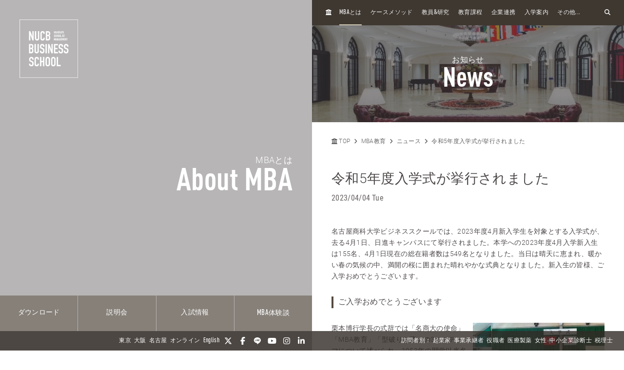

--- FILE ---
content_type: text/css
request_url: https://mba.nucba.ac.jp/themes/mba2020/css/cookieconsent.css?date=20241101103659
body_size: 5559
content:
#cc-main {
  background: transparent;
  color: var(--cc-primary-color);
  font-family: var(--cc-font-family);
  font-size: 16px;
  font-weight: 400;
  -webkit-font-smoothing: antialiased;
  -moz-osx-font-smoothing: grayscale;
  line-height: 1.15;
  position: relative;
  text-rendering: optimizeLegibility;
  -webkit-text-size-adjust: 100%;
  position: fixed;
  z-index: var(--cc-z-index)
}

#cc-main :after, #cc-main :before, #cc-main a, #cc-main button, #cc-main div, #cc-main h2, #cc-main input, #cc-main p, #cc-main span {
  all: unset;
  box-sizing: border-box
}

#cc-main .pm__badge, #cc-main button {
  all: initial;
  box-sizing: border-box;
  color: unset;
  visibility: unset
}

#cc-main .pm__badge, #cc-main a, #cc-main button, #cc-main input {
  -webkit-appearance: none;
  appearance: none;
  cursor: pointer;
  font-family: inherit;
  font-size: 100%;
  line-height: normal;
  margin: 0;
  outline: revert;
  outline-offset: 2px;
  overflow: hidden
}

#cc-main table, #cc-main tbody, #cc-main td, #cc-main th, #cc-main thead, #cc-main tr {
  all: revert;
  color: inherit;
  font-family: inherit;
  font-size: inherit;
  font-weight: inherit
}

:root {
  --cc-font-family: -apple-system, BlinkMacSystemFont, "Segoe UI", Roboto, Helvetica, Arial, sans-serif, "Apple Color Emoji", "Segoe UI Emoji", "Segoe UI Symbol";
  --cc-modal-border-radius: 5px;
  --cc-btn-border-radius: 5px;
  --cc-modal-transition-duration: .25s;
  --cc-link-color: var(--cc-btn-primary-bg);
  --cc-modal-margin: 1rem;
  --cc-z-index: 2147483647;
  --cc-bg: #fff;
  --cc-primary-color: #554a40;
  --cc-secondary-color: #554a40;
  --cc-btn-primary-bg: #554a40;
  --cc-btn-primary-color: #fff;
  --cc-btn-primary-border-color: var(--cc-btn-primary-bg);
  --cc-btn-primary-hover-bg: #726356;
  --cc-btn-primary-hover-color: #fff;
  --cc-btn-primary-hover-border-color: var(--cc-btn-primary-hover-bg);
  --cc-btn-secondary-bg: #E4E3E3;
  --cc-btn-secondary-color: var(--cc-primary-color);
  --cc-btn-secondary-border-color: var(--cc-btn-secondary-bg);
  --cc-btn-secondary-hover-bg: #fff;
  --cc-btn-secondary-hover-color: #554a40;
  --cc-btn-secondary-hover-border-color: #D8D5D5;
  --cc-separator-border-color: #D8D5D5;
  --cc-toggle-on-bg: #409f99;
  --cc-toggle-off-bg: #d84a4e;
  --cc-toggle-on-knob-bg: #fff;
  --cc-toggle-off-knob-bg: var(--cc-toggle-on-knob-bg);
  --cc-toggle-enabled-icon-color: #409f99;
  --cc-toggle-disabled-icon-color: #d84a4e;
  --cc-toggle-readonly-bg: #a3d0d4;
  --cc-toggle-readonly-knob-bg: #fff;
  --cc-toggle-readonly-knob-icon-color: var(--cc-toggle-readonly-bg);
  --cc-section-category-border: var(--cc-cookie-category-block-bg);
  --cc-cookie-category-block-bg: #E4E3E3;
  --cc-cookie-category-block-border: #E4E3E3;
  --cc-cookie-category-block-hover-bg: #fff;
  --cc-cookie-category-block-hover-border: #E4E3E3;
  --cc-cookie-category-expanded-block-bg: transparent;
  --cc-cookie-category-expanded-block-hover-bg: #D8D5D5;
  --cc-overlay-bg: rgba(0, 0, 0, .65);
  --cc-webkit-scrollbar-bg: var(--cc-section-category-border);
  --cc-webkit-scrollbar-hover-bg: var(--cc-btn-primary-hover-bg);
  --cc-footer-bg: var(--cc-btn-secondary-bg);
  --cc-footer-color: var(--cc-secondary-color);
  --cc-footer-border-color: #e4eaed;
  --cc-pm-toggle-border-radius: 4em
}

#cc-main.cc--rtl {
  direction: rtl
}

#cc-main .cm__title, #cc-main a, #cc-main b, #cc-main em, #cc-main strong {
  font-weight: 600
}

#cc-main button>span {
  pointer-events: none
}

#cc-main .cc__link, #cc-main a {
  background-image: linear-gradient(currentColor, currentColor);
  background-position: 0 100%;
  background-repeat: no-repeat;
  background-size: 0 1px;
  font-weight: 600;
  position: relative;
  transition: background-size .25s, color .25s ease
}

#cc-main .cc__link:hover, #cc-main a:hover {
  background-size: 100% 1px;
  color: var(--cc-primary-color)
}

#cc-main .cc__link {
  color: var(--cc-link-color)
}

#cc-main .cm__desc, #cc-main .pm__body {
  overscroll-behavior: auto contain;
  scrollbar-width: thin
}

@media screen and (min-width:640px) {
  #cc-main ::-webkit-scrollbar, #cc-main ::-webkit-scrollbar-thumb, #cc-main ::-webkit-scrollbar-track {
    all: revert
  }

  #cc-main ::-webkit-scrollbar-thumb {
    -webkit-background-clip: padding-box;
    background-clip: padding-box;
    background: var(--cc-toggle-readonly-bg);
    border: .25rem solid var(--cc-bg);
    border-radius: 1rem
  }

  #cc-main ::-webkit-scrollbar-thumb:hover {
    background: var(--cc-toggle-off-bg)
  }

  #cc-main ::-webkit-scrollbar {
    background: transparent;
    width: 12px
  }
}

html.disable--interaction.show--consent, html.disable--interaction.show--consent body {
  height: auto !important;
  overflow: hidden !important
}

@media (prefers-reduced-motion) {
  #cc-main {
    --cc-modal-transition-duration: 0s
  }
}

.cc--darkmode {
  --cc-bg: #161a1c;
  --cc-primary-color: #ebf3f6;
  --cc-secondary-color: #aebbc5;
  --cc-btn-primary-bg: #c2d0e0;
  --cc-btn-primary-color: var(--cc-bg);
  --cc-btn-primary-border-color: var(--cc-btn-primary-bg);
  --cc-btn-primary-hover-bg: #98a7b6;
  --cc-btn-primary-hover-color: #000;
  --cc-btn-primary-hover-border-color: var(--cc-btn-primary-hover-bg);
  --cc-btn-secondary-bg: #242c31;
  --cc-btn-secondary-color: var(--cc-primary-color);
  --cc-btn-secondary-border-color: var(--cc-btn-secondary-bg);
  --cc-btn-secondary-hover-bg: #353d43;
  --cc-btn-secondary-hover-color: #fff;
  --cc-btn-secondary-hover-border-color: var(--cc-btn-secondary-hover-bg);
  --cc-separator-border-color: #222a30;
  --cc-toggle-on-bg: var(--cc-btn-primary-bg);
  --cc-toggle-off-bg: #525f6b;
  --cc-toggle-on-knob-bg: var(--cc-btn-primary-color);
  --cc-toggle-off-knob-bg: var(--cc-btn-primary-color);
  --cc-toggle-enabled-icon-color: var(--cc-btn-primary-color);
  --cc-toggle-disabled-icon-color: var(--cc-btn-primary-color);
  --cc-toggle-readonly-bg: #343e45;
  --cc-toggle-readonly-knob-bg: #5f6b72;
  --cc-toggle-readonly-knob-icon-color: var(--cc-toggle-readonly-bg);
  --cc-section-category-border: #1e2428;
  --cc-cookie-category-block-bg: #1e2428;
  --cc-cookie-category-block-border: var(--cc-section-category-border);
  --cc-cookie-category-block-hover-bg: #242c31;
  --cc-cookie-category-block-hover-border: #232a2f;
  --cc-cookie-category-expanded-block-bg: transparent;
  --cc-cookie-category-expanded-block-hover-bg: var(--cc-toggle-readonly-bg);
  --cc-overlay-bg: rgba(0, 0, 0, .65);
  --cc-webkit-scrollbar-bg: var(--cc-section-category-border);
  --cc-webkit-scrollbar-hover-bg: var(--cc-btn-primary-hover-bg);
  --cc-footer-bg: #0c0e0f;
  --cc-footer-color: var(--cc-secondary-color);
  --cc-footer-border-color: #060809
}

.cc--darkmode #cc-main {
  color-scheme: dark
}

#cc-main .cm {
  background: var(--cc-bg);
  border-radius: var(--cc-modal-border-radius);
  box-shadow: 0 .625em 1.875em rgba(0, 0, 2, .3);
  display: flex;
  flex-direction: column;
  max-width: 24rem;
  opacity: 0;
  overflow: hidden;
  position: fixed;
  transform: translateY(1.6em);
  visibility: hidden;
  z-index: 1
}

#cc-main .cm--top {
  top: var(--cc-modal-margin)
}

#cc-main .cm--middle {
  top: 50%;
  transform: translateY(calc(-50% + 1.6em))
}

#cc-main .cm--bottom {
  bottom: var(--cc-modal-margin)
}

#cc-main .cm--center {
  left: var(--cc-modal-margin);
  margin: 0 auto;
  right: var(--cc-modal-margin);
  width: unset
}

#cc-main .cm--left {
  left: var(--cc-modal-margin);
  margin-right: var(--cc-modal-margin)
}

#cc-main .cm--right {
  margin-left: var(--cc-modal-margin);
  right: var(--cc-modal-margin)
}

#cc-main .cm__body {
  display: flex;
  flex-direction: column;
  justify-content: space-between;
  position: relative
}

#cc-main .cm__btns, #cc-main .cm__links {
  padding: 1rem 1.3rem;
  width: unset
}

#cc-main .cm__texts {
  display: flex;
  flex: 1;
  flex-direction: column;
  justify-content: center;
  padding: 1rem 0 0
}

#cc-main .cm__desc, #cc-main .cm__title {
  padding: 0 1.3rem
}

#cc-main .cm__title {
  font-size: 1.05em
}

#cc-main .cm__title+.cm__desc {
  margin-top: 1.1em
}

#cc-main .cm__desc {
  color: var(--cc-secondary-color);
  font-size: .9em;
  line-height: 1.5;
  max-height: 40vh;
  overflow-x: visible;
  overflow-y: auto;
  padding-bottom: 1em
}

#cc-main .cm__btns {
  border-top: 1px solid var(--cc-separator-border-color);
  display: flex;
  flex-direction: column;
  justify-content: center
}

#cc-main .cm__btn-group {
  display: grid;
  grid-auto-columns: minmax(0, 1fr)
}

#cc-main .cm__btn+.cm__btn, #cc-main .cm__btn-group+.cm__btn-group {
  margin-top: .375rem
}

#cc-main .cm--flip .cm__btn+.cm__btn, #cc-main .cm--flip .cm__btn-group+.cm__btn-group {
  margin-bottom: .375rem;
  margin-top: 0
}

#cc-main .cm--inline .cm__btn+.cm__btn {
  margin-left: .375rem;
  margin-top: 0
}

#cc-main .cm--inline.cm--flip .cm__btn+.cm__btn {
  margin-bottom: 0;
  margin-left: 0;
  margin-right: .375rem
}

#cc-main .cm--inline.cm--flip .cm__btn-group+.cm__btn-group {
  margin-bottom: .375rem;
  margin-right: 0
}

#cc-main .cm--wide .cm__btn+.cm__btn, #cc-main .cm--wide .cm__btn-group+.cm__btn-group {
  margin-left: .375rem;
  margin-top: 0
}

#cc-main .cm--wide.cm--flip .cm__btn+.cm__btn, #cc-main .cm--wide.cm--flip .cm__btn-group+.cm__btn-group {
  margin-bottom: 0;
  margin-right: .375rem
}

#cc-main .cm--bar:not(.cm--inline) .cm__btn-group--uneven, #cc-main .cm--wide .cm__btn-group--uneven {
  display: flex;
  flex: 1;
  justify-content: space-between
}

#cc-main .cm--bar:not(.cm--inline).cm--flip .cm__btn-group--uneven, #cc-main .cm--wide.cm--flip .cm__btn-group--uneven {
  flex-direction: row-reverse
}

#cc-main .cm__btn {
  background: var(--cc-btn-primary-bg);
  border: 1px solid var(--cc-btn-primary-border-color);
  border-radius: var(--cc-btn-border-radius);
  color: var(--cc-btn-primary-color);
  font-size: .82em;
  font-weight: 600;
  min-height: 42px;
  padding: .5em 1em;
  text-align: center
}

#cc-main .cm__btn:hover {
  /* background: var(--cc-btn-primary-hover-bg);
  border-color: var(--cc-btn-primary-hover-border-color);
  color: var(--cc-btn-primary-hover-color) */
  opacity: 0.7;
}

/* すべて拒否 */
#cc-main .cm__btn+.cm__btn {
  background: white;
  color: var(--cc-primary-color);
}

#cc-main .cm__btn--secondary {
  background: var(--cc-btn-secondary-bg);
  border-color: var(--cc-btn-secondary-border-color);
  color: var(--cc-btn-secondary-color)
}

#cc-main .cm__btn--close {
  border-radius: 0;
  border-bottom-left-radius: var(--cc-btn-border-radius);
  border-right: none;
  border-top: none;
  display: none;
  font-size: 1em;
  height: 42px;
  min-width: auto !important;
  overflow: hidden;
  padding: 0 !important;
  position: absolute;
  right: 0;
  top: 0;
  width: 42px
}

#cc-main .cm__btn--close svg {
  stroke: var(--cc-btn-primary-color);
  transform: scale(.5);
  transition: stroke .15s ease
}

#cc-main .cm__btn--close:hover svg {
  stroke: var(--cc-btn-primary-hover-color)
}

#cc-main .cm__btn--close.cm__btn--secondary svg {
  stroke: var(--cc-btn-secondary-color)
}

#cc-main .cm__btn--close.cm__btn--secondary:hover svg {
  stroke: var(--cc-btn-secondary-hover-color)
}

#cc-main .cm__btn--close+.cm__texts .cm__title {
  padding-right: 3rem
}

#cc-main .cm--inline .cm__btn-group {
  grid-auto-flow: column
}

#cc-main .cm__footer {
  background: var(--cc-footer-bg);
  border-top: 1px solid var(--cc-footer-border-color);
  color: var(--cc-footer-color);
  padding: .4em 0 .5em
}

#cc-main .cm__links {
  display: flex;
  flex-direction: row;
  padding-bottom: 0;
  padding-top: 0
}

#cc-main .cm__link-group {
  display: flex;
  flex-direction: row;
  font-size: .8em;
  width: 100%
}

#cc-main .cm__link-group>*+* {
  margin-left: 1.3rem
}

#cc-main .cm--flip .cm__btn:last-child {
  grid-row: 1
}

#cc-main .cm--inline.cm--flip .cm__btn:last-child {
  grid-column: 1
}

#cc-main .cm--box .cm__btn--close {
  display: block
}

#cc-main .cm--box.cm--flip .cm__btns {
  flex-direction: column-reverse
}

#cc-main .cm--box.cm--wide {
  max-width: 36em
}

#cc-main .cm--box.cm--wide .cm__btns {
  flex-direction: row;
  justify-content: space-between
}

#cc-main .cm--box.cm--wide .cm__btn-group {
  grid-auto-flow: column
}

#cc-main .cm--box.cm--wide .cm__btn {
  min-width: 120px;
  padding-left: 1.8em;
  padding-right: 1.8em
}

#cc-main .cm--box.cm--wide.cm--flip .cm__btns {
  flex-direction: row-reverse
}

#cc-main .cm--box.cm--wide.cm--flip .cm__btn:last-child {
  grid-column: 1
}

#cc-main .cm--cloud {
  max-width: 54em;
  width: unset
}

#cc-main .cm--cloud .cm__body {
  flex-direction: row
}

#cc-main .cm--cloud .cm__texts {
  flex: 1
}

#cc-main .cm--cloud .cm__desc {
  max-height: 9.4em
}

#cc-main .cm--cloud .cm__btns {
  border-left: 1px solid var(--cc-separator-border-color);
  border-top: none;
  max-width: 23em
}

#cc-main .cm--cloud .cm__btn-group {
  flex-direction: column
}

#cc-main .cm--cloud .cm__btn {
  min-width: 19em
}

#cc-main .cm--cloud.cm--flip .cm__btn-group, #cc-main .cm--cloud.cm--flip .cm__btns {
  flex-direction: column-reverse
}

#cc-main .cm--cloud.cm--inline .cm__btn-group {
  flex-direction: row
}

#cc-main .cm--cloud.cm--inline .cm__btn {
  min-width: 10em
}

#cc-main .cm--cloud.cm--inline.cm--flip .cm__btn-group {
  flex-direction: row-reverse
}

#cc-main .cm--bar {
  border-radius: 0;
  left: 0;
  margin: 0;
  max-width: unset;
  opacity: 1;
  right: 0;
  transform: translateY(0);
  width: 100vw;
  --cc-modal-transition-duration: .35s
}

#cc-main .cm--bar.cm--top {
  top: 0;
  transform: translateY(-100%)
}

#cc-main .cm--bar.cm--bottom {
  bottom: 0;
  transform: translateY(100%)
}

#cc-main .cm--bar .cm__body, #cc-main .cm--bar .cm__links {
  margin: 0 auto;
  max-width: 55em;
  width: 100%
}

#cc-main .cm--bar .cm__body {
  padding: .5em 0 .9em
}

#cc-main .cm--bar .cm__btns {
  border-top: none;
  flex-direction: row;
  justify-content: space-between
}

#cc-main .cm--bar .cm__btn-group {
  grid-auto-flow: column
}

#cc-main .cm--bar:not(.cm--inline) .cm__btn+.cm__btn, #cc-main .cm--bar:not(.cm--inline) .cm__btn-group+.cm__btn-group {
  margin-left: .375rem;
  margin-top: 0
}

#cc-main .cm--bar .cm__btn {
  min-width: 120px;
  padding-left: 2em;
  padding-right: 2em
}

#cc-main .cm--bar.cm--flip:not(.cm--inline) .cm__btn+.cm__btn, #cc-main .cm--bar.cm--flip:not(.cm--inline) .cm__btn-group+.cm__btn-group {
  margin-bottom: 0;
  margin-left: 0;
  margin-right: .375rem
}

#cc-main .cm--bar.cm--flip .cm__btns {
  flex-direction: row-reverse
}

#cc-main .cm--bar.cm--flip .cm__btn:last-child {
  grid-column: 1
}

#cc-main .cm--bar.cm--inline .cm__body, #cc-main .cm--bar.cm--inline .cm__links {
  max-width: 74em
}

#cc-main .cm--bar.cm--inline .cm__body {
  flex-direction: row;
  padding: 0
}

#cc-main .cm--bar.cm--inline .cm__btns {
  flex-direction: column;
  justify-content: center;
  max-width: 23em
}

#cc-main .cm--bar.cm--inline.cm--flip .cm__btns {
  flex-direction: column-reverse
}

#cc-main .cc--anim .cm, #cc-main .cc--anim.cm-wrapper:before {
  transition: opacity var(--cc-modal-transition-duration) ease, visibility var(--cc-modal-transition-duration) ease, transform var(--cc-modal-transition-duration) ease
}

#cc-main .cc--anim .cm__btn, #cc-main .cc--anim .cm__close {
  transition: background-color .15s ease, border-color .15s ease, color .15s ease
}

.disable--interaction #cc-main .cm-wrapper:before {
  background: var(--cc-overlay-bg);
  bottom: 0;
  content: "";
  left: 0;
  opacity: 0;
  position: fixed;
  right: 0;
  top: 0;
  visibility: hidden;
  z-index: 0
}

.show--consent #cc-main .cc--anim .cm {
  opacity: 1;
  transform: translateY(0);
  visibility: visible !important
}

.show--consent #cc-main .cc--anim .cm--middle {
  transform: translateY(-50%)
}

.show--consent #cc-main .cc--anim .cm--bar {
  transform: translateY(0)
}

.show--consent #cc-main .cc--anim.cm-wrapper:before {
  opacity: 1;
  visibility: visible
}

#cc-main.cc--rtl .cm__btn--close {
  border-bottom-left-radius: unset;
  border-bottom-right-radius: var(--cc-btn-border-radius);
  left: 0;
  right: unset
}

#cc-main.cc--rtl .cm__btn--close+.cm__texts .cm__title {
  padding-left: 3rem !important;
  padding-right: 1.3rem
}

#cc-main.cc--rtl .cm--inline .cm__btn+.cm__btn {
  margin-left: 0;
  margin-right: .375rem
}

#cc-main.cc--rtl .cm--inline.cm--flip .cm__btn+.cm__btn {
  margin-left: .375rem;
  margin-right: 0
}

#cc-main.cc--rtl .cm:not(.cm--inline).cm--bar .cm__btn+.cm__btn, #cc-main.cc--rtl .cm:not(.cm--inline).cm--bar .cm__btn-group+.cm__btn-group, #cc-main.cc--rtl .cm:not(.cm--inline).cm--wide .cm__btn+.cm__btn, #cc-main.cc--rtl .cm:not(.cm--inline).cm--wide .cm__btn-group+.cm__btn-group {
  margin-left: 0;
  margin-right: .375rem
}

#cc-main.cc--rtl .cm:not(.cm--inline).cm--bar.cm--flip .cm__btn+.cm__btn, #cc-main.cc--rtl .cm:not(.cm--inline).cm--wide.cm--flip .cm__btn+.cm__btn {
  margin-left: .375rem;
  margin-right: 0
}

#cc-main.cc--rtl .cm__link-group>*+* {
  margin-left: 0;
  margin-right: 1.3rem
}

@media screen and (max-width:640px) {
  #cc-main {
    --cc-modal-margin: .5em
  }

  #cc-main .cm {
    max-width: none !important;
    width: auto !important
  }

  #cc-main .cm__body {
    flex-direction: column !important;
    padding: 0 !important
  }

  #cc-main .cm__btns, #cc-main .cm__desc, #cc-main .cm__links, #cc-main .cm__title {
    padding-left: 1.1rem !important;
    padding-right: 1.1rem !important
  }

  #cc-main .cm__btns {
    border-left: none !important;
    border-top: 1px solid var(--cc-separator-border-color) !important;
    flex-direction: column !important;
    max-width: none !important;
    min-width: auto !important
  }

  #cc-main .cm__btn+.cm__btn, #cc-main .cm__btn-group+.cm__btn-group {
    margin: .375rem 0 0 !important
  }

  #cc-main .cm--flip .cm__btn+.cm__btn, #cc-main .cm--flip .cm__btn-group+.cm__btn-group {
    margin-bottom: .375rem !important;
    margin-top: 0 !important
  }

  #cc-main .cm__btn-group {
    display: flex !important;
    flex-direction: column !important;
    min-width: auto !important
  }

  #cc-main .cm__btn {
    flex: auto !important
  }

  #cc-main .cm__link-group {
    justify-content: center !important
  }

  #cc-main .cm--flip .cm__btn-group, #cc-main .cm--flip .cm__btns {
    flex-direction: column-reverse !important
  }
}

#cc-main .pm-wrapper {
  position: relative;
  z-index: 2
}

#cc-main .pm {
  background: var(--cc-bg);
  border-radius: var(--cc-modal-border-radius);
  box-shadow: 0 .625em 1.875em rgba(0, 0, 2, .3);
  display: flex;
  flex-direction: column;
  opacity: 0;
  overflow: hidden;
  position: fixed;
  visibility: hidden;
  width: 100%;
  width: unset;
  z-index: 1
}

#cc-main svg {
  fill: none;
  width: 100%
}

#cc-main .pm__body, #cc-main .pm__footer, #cc-main .pm__header {
  padding: 1em 1.4em
}

#cc-main .pm__header {
  align-items: center;
  border-bottom: 1px solid var(--cc-separator-border-color);
  display: flex;
  justify-content: space-between
}

#cc-main .pm__title {
  align-items: center;
  display: flex;
  flex: 1;
  font-weight: 600;
  margin-right: 2em
}

#cc-main .pm__close-btn {
  background: var(--cc-btn-secondary-bg);
  border: 1px solid var(--cc-btn-secondary-border-color);
  border-radius: var(--cc-btn-border-radius);
  height: 40px;
  position: relative;
  transition: all .15s ease;
  width: 40px
}

#cc-main .pm__close-btn span {
  display: flex;
  height: 100%;
  width: 100%
}

#cc-main .pm__close-btn svg {
  stroke: var(--cc-btn-secondary-color);
  transform: scale(.5);
  transition: stroke .15s ease
}

#cc-main .pm__close-btn:hover {
  /* background: var(--cc-btn-secondary-hover-bg);
  border-color: var(--cc-btn-secondary-hover-border-color) */
  opacity: 0.7;
}

#cc-main .pm__close-btn:hover svg {
  /* stroke: var(--cc-btn-secondary-hover-color) */
  opacity: 0.7;
}

#cc-main .pm__body {
  flex: 1;
  overflow-y: auto;
  overflow-y: overlay
}

#cc-main .pm__section, #cc-main .pm__section--toggle {
  border-radius: var(--cc-btn-border-radius);
  display: flex;
  flex-direction: column;
  margin-bottom: .5em
}

#cc-main .pm__section--toggle .pm__section-desc-wrapper {
  border: 1px solid var(--cc-cookie-category-block-border);
  border-radius: var(--cc-btn-border-radius);
  border-top: none;
  border-top-left-radius: 0;
  border-top-right-radius: 0;
  display: none;
  margin-top: 0 !important;
  overflow: hidden
}

#cc-main .pm__section {
  border: 1px solid var(--cc-separator-border-color);
  padding: 1em;
  transition: background-color .25s ease, border-color .25s ease
}

#cc-main .pm__section:first-child {
  border: none;
  margin-bottom: 2em;
  margin-top: 0;
  padding: 0;
  transition: none
}

/* #cc-main .pm__section:not(:first-child):hover {
  background: var(--cc-cookie-category-block-bg);
  border-color: var(--cc-cookie-category-block-border)
} */

#cc-main .pm__section-toggles+.pm__section {
  margin-top: 2em
}

#cc-main .pm__section--toggle {
  background: var(--cc-cookie-category-block-bg);
  border-top: none;
  margin-bottom: .375rem
}

#cc-main .pm__section--toggle .pm__section-title {
  align-items: center;
  background: var(--cc-cookie-category-block-bg);
  border: 1px solid var(--cc-cookie-category-block-border);
  display: flex;
  justify-content: space-between;
  min-height: 58px;
  padding: 1.1em 5.4em 1.1em 1.2em;
  position: relative;
  transition: background-color .25s ease, border-color .25s ease;
  width: 100%
}

#cc-main .pm__section--toggle .pm__section-title:hover {
  background: var(--cc-cookie-category-block-hover-bg);
  border-color: var(--cc-cookie-category-block-hover-border)
}

#cc-main .pm__section--toggle .pm__section-desc {
  margin-top: 0;
  padding: 1em
}

#cc-main .pm__section--toggle.is-expanded {
  --cc-cookie-category-block-bg: var(--cc-cookie-category-expanded-block-bg);
  --cc-cookie-category-block-border: var(--cc-cookie-category-expanded-block-hover-bg)
}

#cc-main .pm__section--toggle.is-expanded .pm__section-title {
  border-bottom-left-radius: 0;
  border-bottom-right-radius: 0
}

#cc-main .pm__section--toggle.is-expanded .pm__section-arrow svg {
  transform: scale(.5) rotate(180deg)
}

#cc-main .pm__section--toggle.is-expanded .pm__section-desc-wrapper {
  display: flex
}

#cc-main .pm__section--expandable .pm__section-title {
  cursor: pointer;
  padding-left: 3.4em
}

#cc-main .pm__section--expandable .pm__section-arrow {
  background: #f0efef;
  border-radius: 100%;
  display: flex;
  height: 20px;
  justify-content: center;
  left: 18px;
  pointer-events: none;
  position: absolute;
  width: 20px
}

#cc-main .pm__section--expandable .pm__section-arrow svg {
  stroke: var(--cc-btn-secondary-color);
  transform: scale(.5)
}

#cc-main .pm__section-title-wrapper {
  align-items: center;
  display: flex;
  position: relative
}

#cc-main .pm__section-title-wrapper+.pm__section-desc-wrapper {
  margin-top: .85em
}

#cc-main .pm__section-title {
  border-radius: var(--cc-btn-border-radius);
  font-size: .95em;
  font-weight: 600
}

#cc-main .pm__badge {
  align-items: center;
  background: var(--cc-btn-secondary-bg);
  border-radius: 5em;
  color: var(--cc-secondary-color);
  display: flex;
  flex: none;
  font-size: .8em;
  font-weight: 600;
  height: 23px;
  justify-content: center;
  margin-left: 1em;
  min-width: 23px;
  overflow: hidden;
  padding: 0 .6em 1px;
  position: relative;
  text-align: center;
  white-space: nowrap;
  width: auto
}

#cc-main .pm__service-counter {
  background: var(--cc-btn-primary-bg);
  color: var(--cc-btn-primary-color);
  padding: 0;
  width: 23px
}

#cc-main .pm__service-counter[data-counterlabel] {
  padding: 0 .6em 1px;
  width: auto
}

#cc-main .section__toggle, #cc-main .section__toggle-wrapper, #cc-main .toggle__icon, #cc-main .toggle__label {
  border-radius: var(--cc-pm-toggle-border-radius);
  height: 23px;
  transform: translateZ(0);
  width: 50px
}

#cc-main .section__toggle-wrapper {
  cursor: pointer;
  position: absolute;
  right: 18px;
  z-index: 1
}

#cc-main .toggle-service {
  height: 19px;
  position: relative;
  right: 0;
  width: 42px
}

#cc-main .toggle-service .section__toggle, #cc-main .toggle-service .toggle__icon, #cc-main .toggle-service .toggle__label {
  height: 19px;
  width: 42px
}

#cc-main .toggle-service .toggle__icon {
  position: relative
}

#cc-main .toggle-service .toggle__icon-circle {
  height: 19px;
  width: 19px
}

#cc-main .toggle-service .section__toggle:checked~.toggle__icon .toggle__icon-circle {
  transform: translateX(23px)
}

#cc-main .pm__section--toggle:nth-child(2) .section__toggle-wrapper:after {
  display: none !important
}

#cc-main .section__toggle {
  border: 0;
  cursor: pointer;
  display: block;
  left: 0;
  margin: 0;
  position: absolute;
  top: 0
}

#cc-main .section__toggle:disabled {
  cursor: not-allowed
}

#cc-main .toggle__icon {
  background: var(--cc-toggle-off-bg);
  box-shadow: 0 0 0 1px var(--cc-toggle-off-bg);
  display: flex;
  flex-direction: row;
  pointer-events: none;
  position: absolute;
  transition: all .25s ease
}

#cc-main .toggle__icon-circle {
  background: var(--cc-toggle-off-knob-bg);
  border: none;
  border-radius: var(--cc-pm-toggle-border-radius);
  box-shadow: 0 1px 2px rgba(24, 32, 3, .36);
  display: block;
  height: 23px;
  left: 0;
  position: absolute;
  top: 0;
  transition: transform .25s ease, background-color .25s ease;
  width: 23px
}

#cc-main .toggle__icon-off, #cc-main .toggle__icon-on {
  height: 100%;
  position: absolute;
  transition: opacity .15s ease;
  width: 100%
}

#cc-main .toggle__icon-on {
  opacity: 0;
  transform: rotate(45deg)
}

#cc-main .toggle__icon-on svg {
  stroke: var(--cc-toggle-on-bg);
  transform: scale(.55) rotate(-45deg)
}

#cc-main .toggle__icon-off {
  opacity: 1
}

#cc-main .toggle__icon-off svg {
  stroke: var(--cc-toggle-off-bg);
  transform: scale(.55)
}

#cc-main .section__toggle:checked~.toggle__icon {
  background: var(--cc-toggle-on-bg);
  box-shadow: 0 0 0 1px var(--cc-toggle-on-bg)
}

#cc-main .section__toggle:checked~.toggle__icon .toggle__icon-circle {
  background-color: var(--cc-toggle-on-knob-bg);
  transform: translateX(27px)
}

#cc-main .section__toggle:checked~.toggle__icon .toggle__icon-on {
  opacity: 1
}

#cc-main .section__toggle:checked~.toggle__icon .toggle__icon-off {
  opacity: 0
}

#cc-main .section__toggle:checked:disabled~.toggle__icon {
  background: var(--cc-toggle-readonly-bg);
  box-shadow: 0 0 0 1px var(--cc-toggle-readonly-bg)
}

#cc-main .section__toggle:checked:disabled~.toggle__icon .toggle__icon-circle {
  background: var(--cc-toggle-readonly-knob-bg);
  box-shadow: none
}

#cc-main .section__toggle:checked:disabled~.toggle__icon svg {
  stroke: var(--cc-toggle-readonly-knob-icon-color)
}

#cc-main .toggle__label {
  opacity: 0;
  overflow: hidden;
  pointer-events: none;
  position: absolute;
  top: 0;
  z-index: -1
}

#cc-main .pm__section-desc-wrapper {
  color: var(--cc-secondary-color);
  display: flex;
  flex-direction: column;
  font-size: .9em
}

#cc-main .pm__section-desc-wrapper>:not(:last-child) {
  border-bottom: 1px solid var(--cc-cookie-category-block-border)
}

#cc-main .pm__section-services {
  display: flex;
  flex-direction: column
}

#cc-main .pm__service {
  align-items: center;
  display: flex;
  justify-content: space-between;
  padding: .4em 1.2em;
  position: relative;
  transition: background-color .15s ease
}

#cc-main .pm__service:hover {
  background-color: var(--cc-cookie-category-block-hover-bg)
}

#cc-main .pm__service-header {
  align-items: center;
  display: flex;
  margin-right: 1em;
  width: 100%
}

#cc-main .pm__service-icon {
  border: 2px solid;
  border-radius: 100%;
  height: 8px;
  margin-left: 6px;
  margin-right: 20px;
  margin-top: 1px;
  min-width: 8px
}

#cc-main .pm__service-title {
  font-size: .95em;
  width: 100%;
  word-break: break-word
}

#cc-main .pm__section-desc {
  line-height: 1.5em
}

#cc-main .pm__section-table {
  border-collapse: collapse;
  font-size: .9em;
  margin: 0;
  overflow: hidden;
  padding: 0;
  text-align: left;
  width: 100%
}

#cc-main .pm__table-caption {
  text-align: left
}

#cc-main .pm__table-caption, #cc-main .pm__table-head>tr {
  border-bottom: 1px dashed var(--cc-separator-border-color);
  color: var(--cc-primary-color);
  font-weight: 600
}

#cc-main .pm__table-tr {
  transition: background-color .15s ease
}

#cc-main .pm__table-tr:hover {
  background: var(--cc-cookie-category-block-hover-bg)
}

#cc-main .pm__table-caption, #cc-main .pm__table-td, #cc-main .pm__table-th {
  padding: .625em .625em .625em 1.2em;
  vertical-align: top
}

#cc-main .pm__footer {
  border-top: 1px solid var(--cc-separator-border-color);
  display: flex;
  justify-content: space-between
}

#cc-main .pm__btn-group {
  display: flex
}

#cc-main .pm__btn+.pm__btn, #cc-main .pm__btn-group+.pm__btn-group {
  margin-left: .375rem
}

#cc-main .pm--flip .pm__btn+.pm__btn, #cc-main .pm--flip .pm__btn-group+.pm__btn-group {
  margin-left: 0;
  margin-right: .375rem
}

#cc-main .pm__btn {
  background: var(--cc-btn-primary-bg);
  border: 1px solid var(--cc-btn-primary-border-color);
  border-radius: var(--cc-btn-border-radius);
  color: var(--cc-btn-primary-color);
  flex: auto;
  font-size: .82em;
  font-weight: 600;
  min-height: 42px;
  min-width: 110px;
  padding: .5em 1.5em;
  text-align: center;
  transition: opacity .15s ease
}

#cc-main .pm__btn+.pm__btn {
  background: white;
  border-color: 1px solid var(--cc-primary-color);
  color: var(--cc-primary-color);
}

#cc-main .pm__btn:hover {
  /* background: var(--cc-btn-primary-hover-bg);
  border-color: var(--cc-btn-primary-hover-border-color);
  color: var(--cc-btn-primary-hover-color) */
  opacity: 0.7;
}

#cc-main .pm__btn--secondary {
  background: var(--cc-btn-secondary-bg);
  border-color: var(--cc-btn-secondary-border-color);
  color: var(--cc-btn-secondary-color)
}

#cc-main .pm__btn--secondary:hover {
  /* background: var(--cc-btn-secondary-hover-bg);
  border-color: var(--cc-btn-secondary-hover-border-color);
  color: var(--cc-btn-secondary-hover-color) */
  opacity: 0.7;
}

#cc-main .pm--box {
  height: calc(100% - 2em);
  left: var(--cc-modal-margin);
  margin: 0 auto;
  max-height: 37.5em;
  max-width: 43em;
  right: var(--cc-modal-margin);
  top: 50%;
  transform: translateY(calc(-50% + 1.6em))
}

#cc-main .pm--box.pm--flip .pm__btn-group, #cc-main .pm--box.pm--flip .pm__footer {
  flex-direction: row-reverse
}

#cc-main .pm--bar {
  border-radius: 0;
  bottom: 0;
  height: 100%;
  margin: 0;
  max-height: none;
  max-width: 29em;
  opacity: 1;
  top: 0;
  width: 100%;
  --cc-modal-transition-duration: .35s
}

#cc-main .pm--bar .pm__section-table, #cc-main .pm--bar .pm__table-body, #cc-main .pm--bar .pm__table-td, #cc-main .pm--bar .pm__table-th, #cc-main .pm--bar .pm__table-tr {
  display: block
}

#cc-main .pm--bar .pm__table-head {
  display: none
}

#cc-main .pm--bar .pm__table-caption {
  display: block
}

#cc-main .pm--bar .pm__table-tr:not(:last-child) {
  border-bottom: 1px solid var(--cc-separator-border-color)
}

#cc-main .pm--bar .pm__table-td {
  display: flex;
  justify-content: space-between
}

#cc-main .pm--bar .pm__table-td:before {
  color: var(--cc-primary-color);
  content: attr(data-column);
  flex: 1;
  font-weight: 600;
  min-width: 100px;
  overflow: hidden;
  padding-right: 2em;
  text-overflow: ellipsis
}

#cc-main .pm--bar .pm__table-td>div {
  flex: 3
}

#cc-main .pm--bar:not(.pm--wide) .pm__body, #cc-main .pm--bar:not(.pm--wide) .pm__footer, #cc-main .pm--bar:not(.pm--wide) .pm__header {
  padding: 1em 1.3em
}

#cc-main .pm--bar:not(.pm--wide) .pm__btn-group, #cc-main .pm--bar:not(.pm--wide) .pm__footer {
  flex-direction: column
}

#cc-main .pm--bar:not(.pm--wide) .pm__btn+.pm__btn, #cc-main .pm--bar:not(.pm--wide) .pm__btn-group+.pm__btn-group {
  margin: .375rem 0 0
}

#cc-main .pm--bar:not(.pm--wide).pm--flip .pm__btn-group, #cc-main .pm--bar:not(.pm--wide).pm--flip .pm__footer {
  flex-direction: column-reverse
}

#cc-main .pm--bar:not(.pm--wide).pm--flip .pm__btn+.pm__btn, #cc-main .pm--bar:not(.pm--wide).pm--flip .pm__btn-group+.pm__btn-group {
  margin-bottom: .375rem;
  margin-top: 0
}

#cc-main .pm--bar:not(.pm--wide) .pm__badge {
  display: none
}

#cc-main .pm--bar.pm--left {
  left: 0;
  transform: translateX(-100%)
}

#cc-main .pm--bar.pm--right {
  right: 0;
  transform: translateX(100%)
}

#cc-main .pm--bar.pm--wide {
  max-width: 35em
}

#cc-main .pm--bar.pm--wide .pm__body, #cc-main .pm--bar.pm--wide .pm__footer, #cc-main .pm--bar.pm--wide .pm__header {
  padding: 1em 1.4em
}

#cc-main .pm--bar.pm--wide.pm--flip .pm__btn-group, #cc-main .pm--bar.pm--wide.pm--flip .pm__footer {
  flex-direction: row-reverse
}

#cc-main .pm-overlay {
  background: var(--cc-overlay-bg);
  bottom: 0;
  content: "";
  left: 0;
  opacity: 0;
  position: fixed;
  right: 0;
  top: 0;
  visibility: hidden;
  z-index: 1
}

#cc-main .cc--anim .pm, #cc-main .cc--anim .pm-overlay {
  transition: opacity var(--cc-modal-transition-duration) ease, visibility var(--cc-modal-transition-duration) ease, transform var(--cc-modal-transition-duration) ease
}

.show--preferences #cc-main .cc--anim .pm {
  opacity: 1;
  visibility: visible !important
}

.show--preferences #cc-main .cc--anim .pm--box {
  transform: translateY(-50%)
}

.show--preferences #cc-main .cc--anim .pm--bar {
  transform: translateX(0)
}

.show--preferences #cc-main .cc--anim .pm-overlay {
  opacity: 1;
  visibility: visible
}

#cc-main.cc--rtl .pm__service-header {
  margin-left: 1em;
  margin-right: 0
}

#cc-main.cc--rtl .pm__section-arrow {
  left: unset;
  right: 18px
}

#cc-main.cc--rtl .section__toggle-wrapper {
  left: 18px;
  right: unset;
  transform-origin: left
}

#cc-main.cc--rtl .toggle-service {
  left: 0
}

#cc-main.cc--rtl .pm__service-icon {
  margin-left: 20px;
  margin-right: 5px
}

#cc-main.cc--rtl .pm__section--toggle .pm__section-title {
  padding-left: 5.4em;
  padding-right: 1.2em
}

#cc-main.cc--rtl .pm__section--expandable .pm__section-title {
  padding-right: 3.4em
}

#cc-main.cc--rtl .pm__badge {
  margin-left: unset;
  margin-right: 1em
}

#cc-main.cc--rtl .toggle__icon-circle {
  transform: translateX(27px)
}

#cc-main.cc--rtl .toggle-service .toggle__icon-circle {
  transform: translateX(23px)
}

#cc-main.cc--rtl .section__toggle:checked~.toggle__icon .toggle__icon-circle {
  transform: translateX(0)
}

#cc-main.cc--rtl .pm__table-td, #cc-main.cc--rtl .pm__table-th {
  padding-left: unset;
  padding-right: 1.2em;
  text-align: right
}

#cc-main.cc--rtl .pm__table-td {
  padding-left: unset;
  padding-right: 1.2em
}

#cc-main.cc--rtl .pm__table-td:before {
  padding-left: 2em;
  padding-right: unset
}

#cc-main.cc--rtl .pm__btn+.pm__btn, #cc-main.cc--rtl .pm__btn-group+.pm__btn-group {
  margin-left: 0;
  margin-right: .375rem
}

#cc-main.cc--rtl .pm--flip .pm__btn+.pm__btn, #cc-main.cc--rtl .pm--flip .pm__btn-group+.pm__btn-group {
  margin-left: .375rem;
  margin-right: 0
}

#cc-main.cc--rtl .pm--flip.pm--bar:not(.pm--wide) .pm__btn+.pm__btn, #cc-main.cc--rtl .pm--flip.pm--bar:not(.pm--wide) .pm__btn-group+.pm__btn-group {
  margin-left: 0
}

@media screen and (max-width:640px) {
  #cc-main .pm {
    border-radius: 0;
    bottom: 0;
    height: auto;
    left: 0;
    max-height: 100%;
    max-width: none !important;
    right: 0;
    top: 0;
    transform: translateY(1.6em)
  }

  #cc-main .pm__body, #cc-main .pm__footer, #cc-main .pm__header {
    padding: .9em !important
  }

  #cc-main .pm__badge {
    display: none
  }

  #cc-main .pm__section-table, #cc-main .pm__table-body, #cc-main .pm__table-caption, #cc-main .pm__table-td, #cc-main .pm__table-th, #cc-main .pm__table-tr {
    display: block
  }

  #cc-main .pm__table-head {
    display: none
  }

  #cc-main .pm__table-tr:not(:last-child) {
    border-bottom: 1px solid var(--cc-separator-border-color)
  }

  #cc-main .pm__table-td {
    display: flex;
    justify-content: space-between
  }

  #cc-main .pm__table-td:before {
    color: var(--cc-primary-color);
    content: attr(data-column);
    flex: 1;
    font-weight: 600;
    min-width: 100px;
    overflow: hidden;
    padding-right: 2em;
    text-overflow: ellipsis
  }

  #cc-main .pm__table-td>div {
    flex: 3
  }

  #cc-main .pm__btn-group, #cc-main .pm__footer {
    flex-direction: column !important
  }

  #cc-main .pm__btn-group {
    display: flex !important
  }

  #cc-main .pm__btn+.pm__btn, #cc-main .pm__btn-group+.pm__btn-group {
    margin: .375rem 0 0 !important
  }

  #cc-main .pm--flip .pm__btn+.pm__btn, #cc-main .pm--flip .pm__btn-group+.pm__btn-group {
    margin-bottom: .375rem !important;
    margin-top: 0 !important
  }

  #cc-main .pm--flip .pm__btn-group, #cc-main .pm--flip .pm__footer {
    flex-direction: column-reverse !important
  }

  .show--preferences #cc-main .cc--anim .pm {
    transform: translateY(0) !important
  }
}



.pm__section-title::after {
  content: "test";
  display: inline-block;
  height: 20px;
  width: 20px;
  background-color: red;
  position: absolute;
  z-index: 9999999;
}


--- FILE ---
content_type: image/svg+xml
request_url: https://mba.nucba.ac.jp/media/125/202012/application.svg?v=20240521201707
body_size: 766
content:
<?xml version="1.0" encoding="utf-8"?>
<!-- Generator: Adobe Illustrator 24.0.3, SVG Export Plug-In . SVG Version: 6.00 Build 0)  -->
<svg version="1.1" id="レイヤー_1" focusable="false"
	 xmlns="http://www.w3.org/2000/svg" xmlns:xlink="http://www.w3.org/1999/xlink" x="0px" y="0px" viewBox="0 0 576 512"
	 style="enable-background:new 0 0 576 512;" xml:space="preserve">
<style type="text/css">
	.st0{fill:#FFFFFF;}
</style>
<path class="st0" d="M402.6,83.2l90.2,90.2c3.8,3.8,3.8,10,0,13.8L274.4,405.6l-92.8,10.3c-12.4,1.4-22.9-9.1-21.5-21.5l10.3-92.8
	L388.8,83.2C392.6,79.4,398.8,79.4,402.6,83.2L402.6,83.2z M564.6,60.3l-48.8-48.8c-15.2-15.2-39.9-15.2-55.2,0l-35.4,35.4
	c-3.8,3.8-3.8,10,0,13.8l90.2,90.2c3.8,3.8,10,3.8,13.8,0l35.4-35.4C579.8,100.2,579.8,75.5,564.6,60.3z M384,346.2V448H64V128
	h229.8c3.2,0,6.2-1.3,8.5-3.5l40-40c7.6-7.6,2.2-20.5-8.5-20.5H48C21.5,64,0,85.5,0,112v352c0,26.5,21.5,48,48,48h352
	c26.5,0,48-21.5,48-48V306.2c0-10.7-12.9-16-20.5-8.5l-40,40C385.3,340,384,343,384,346.2z"/>
</svg>
